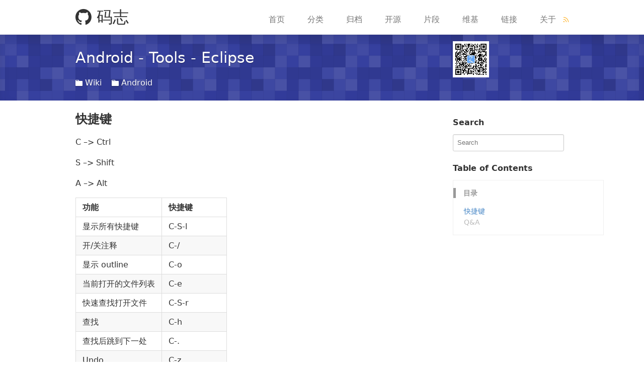

--- FILE ---
content_type: text/html; charset=utf-8
request_url: https://mazhuang.org/wiki/eclipse/
body_size: 3703
content:
<!DOCTYPE html><html lang="zh-cmn-Hans" prefix="og: http://ogp.me/ns#" class="han-init"><head><meta charset="utf-8"><meta http-equiv="X-UA-Compatible" content="IE=edge"><meta name="viewport" content="width=device-width, initial-scale=1, maximum-scale=1" /><title>Eclipse &mdash; 码志</title><link rel="stylesheet" href="https://mazhuang.org/assets/vendor/primer-css/css/primer.css"><link rel="stylesheet" href="https://mazhuang.org/assets/css/components/collection.css"><link rel="stylesheet" href="https://mazhuang.org/assets/css/components/repo-card.css"><link rel="stylesheet" href="https://mazhuang.org/assets/css/sections/repo-list.css"><link rel="stylesheet" href="https://mazhuang.org/assets/css/components/boxed-group.css"><link rel="stylesheet" href="https://mazhuang.org/assets/css/globals/common.css"><link rel="stylesheet" href="https://mazhuang.org/assets/css/globals/responsive.css"><link rel="stylesheet" href="https://mazhuang.org/assets/css/posts/index.css"><link rel="stylesheet" href="https://mazhuang.org/assets/vendor/octicons/octicons/octicons.css"><link rel="stylesheet" href="https://mazhuang.org/rouge-themes/dist/github.css"><link rel="canonical" href="https://mazhuang.org/wiki/eclipse/"><link rel="alternate" type="application/atom+xml" title="码志" href="https://mazhuang.org/feed.xml"><link rel="shortcut icon" href="https://mazhuang.org/favicon.ico"><meta property="og:title" content="Eclipse"><meta name="keywords" content="Eclipse"><meta name="og:keywords" content="Eclipse"><meta name="description" content="快捷键"><meta name="og:description" content="快捷键"><meta property="og:url" content="https://mazhuang.org/wiki/eclipse/"><meta property="og:site_name" content="码志"><meta property="og:type" content="article"><meta property="og:locale" content="zh_CN" /><meta property="article:published_time" content="2025-12-09"> <script src="https://mazhuang.org/assets/vendor/jquery/dist/jquery.min.js"></script> <script src="https://mazhuang.org/assets/js/main.js"></script> <script async src="https://pagead2.googlesyndication.com/pagead/js/adsbygoogle.js?client=ca-pub-7093222719567591" crossorigin="anonymous"></script></head><body class="" data-mz=""><header class="site-header"><div class="container"><h1><a href="https://mazhuang.org/" title="码志"><span class="octicon octicon-mark-github"></span> 码志</a></h1><button class="collapsed mobile-visible" type="button" onclick="toggleMenu();"> <span class="icon-bar"></span> <span class="icon-bar"></span> <span class="icon-bar"></span> </button><nav class="site-header-nav" role="navigation"> <a href="https://mazhuang.org/" class="site-header-nav-item" target="" title="首页">首页</a> <a href="https://mazhuang.org/categories/" class="site-header-nav-item" target="" title="分类">分类</a> <a href="https://mazhuang.org/archives/" class="mobile-hidden site-header-nav-item" target="" title="归档">归档</a> <a href="https://mazhuang.org/open-source/" class="mobile-hidden site-header-nav-item" target="" title="开源">开源</a> <a href="https://mazhuang.org/fragments/" class="site-header-nav-item" target="" title="片段">片段</a> <a href="https://mazhuang.org/wiki/" class="site-header-nav-item" target="" title="维基">维基</a> <a href="https://mazhuang.org/links/" class="mobile-hidden site-header-nav-item" target="" title="链接">链接</a> <a href="https://mazhuang.org/about/" class="site-header-nav-item" target="" title="关于">关于</a> <a class="mobile-hidden" href="https://mazhuang.org/feed.xml"><span class="octicon octicon-rss" style="color:orange;"></span></a></nav></div></header><section class="collection-head small geopattern" data-pattern-id="Eclipse"><div class="container"><div class="columns"><div class="column three-fourths"><div class="collection-title"><h1 class="collection-header">Android - Tools - Eclipse</h1><div class="collection-info"> <span class="meta-info"> <span class="octicon octicon-file-directory"></span> <a href="https://mazhuang.org/wiki/" title="Wiki">Wiki</a> </span> <span class="meta-info"> <span class="octicon octicon-file-directory"></span> <a href="https://mazhuang.org/wiki/#android" title="Android">Android</a> </span></div></div></div><div class="column one-fourth mobile-hidden"> <img style="height:72px;width:72px" src="https://mazhuang.org/assets/images/qrcode.jpg" alt="闷骚的程序员" /></div></div></div></section><section class="container content"><div class="columns"><div class="column three-fourths" ><article class="article-content markdown-body"><h3 id="快捷键">快捷键</h3><p>C –&gt; Ctrl</p><p>S –&gt; Shift</p><p>A –&gt; Alt</p><table><thead><tr><th style="text-align: left">功能</th><th style="text-align: left">快捷键</th></tr></thead><tbody><tr><td style="text-align: left">显示所有快捷键</td><td style="text-align: left">C-S-l</td></tr><tr><td style="text-align: left">开/关注释</td><td style="text-align: left">C-/</td></tr><tr><td style="text-align: left">显示 outline</td><td style="text-align: left">C-o</td></tr><tr><td style="text-align: left">当前打开的文件列表</td><td style="text-align: left">C-e</td></tr><tr><td style="text-align: left">快速查找打开文件</td><td style="text-align: left">C-S-r</td></tr><tr><td style="text-align: left">查找</td><td style="text-align: left">C-h</td></tr><tr><td style="text-align: left">查找后跳到下一处</td><td style="text-align: left">C-.</td></tr><tr><td style="text-align: left">Undo</td><td style="text-align: left">C-z</td></tr><tr><td style="text-align: left">Redo</td><td style="text-align: left">C-y</td></tr><tr><td style="text-align: left">跳到指定行</td><td style="text-align: left">C-l</td></tr><tr><td style="text-align: left">自动补全</td><td style="text-align: left">A-/</td></tr><tr><td style="text-align: left">自动解决导入包问题</td><td style="text-align: left">C-S-o</td></tr><tr><td style="text-align: left">返回</td><td style="text-align: left">A-Left</td></tr><tr><td style="text-align: left">反返回</td><td style="text-align: left">A-Right</td></tr><tr><td style="text-align: left">步进</td><td style="text-align: left">F5</td></tr><tr><td style="text-align: left">单步</td><td style="text-align: left">F6</td></tr><tr><td style="text-align: left">执行到返回</td><td style="text-align: left">F7</td></tr><tr><td style="text-align: left">继续执行</td><td style="text-align: left">F8</td></tr><tr><td style="text-align: left">删除当前行</td><td style="text-align: left">C-d</td></tr><tr><td style="text-align: left">删除前一个词</td><td style="text-align: left">C-Backspace</td></tr><tr><td style="text-align: left">删除后一个词</td><td style="text-align: left">C-Delete</td></tr><tr><td style="text-align: left">缩进</td><td style="text-align: left">Tab</td></tr><tr><td style="text-align: left">减少缩进</td><td style="text-align: left">S-Tab</td></tr><tr><td style="text-align: left">在下面新起一行</td><td style="text-align: left">S-Enter</td></tr><tr><td style="text-align: left">在上面新起一行</td><td style="text-align: left">C-S-Enter</td></tr></tbody></table><h3 id="qa">Q&amp;A</h3><ol><li><p>如何解决 Mac OS X 下安装的是 Java 1.8，运行 Eclipse 时提示「您需要安装旧 Java SE 6 运行环境才能打开「Eclipse.app」。」的问题？</p><p><img src="https://mazhuang.org/images/wiki/eclipse-need-java6.png" alt="" /></p><p>更改 /Library/Java/JavaVirtualMachines/jdk1.8.0_45.jdk/Contents/Info.plist 文件里的 JVMCapabilities 段如下（默认只有 <code class="language-plaintext highlighter-rouge">CommandLine</code>）：</p><div class="language-plaintext highlighter-rouge"><div class="highlight"><pre class="highlight"><code> &lt;key&gt;JVMCapabilities&lt;/key&gt;
            &lt;array&gt;
                    &lt;string&gt;JNI&lt;/string&gt;
                    &lt;string&gt;BundledApp&lt;/string&gt;
                    &lt;string&gt;WebStart&lt;/string&gt;
                    &lt;string&gt;Applets&lt;/string&gt;
                    &lt;string&gt;CommandLine&lt;/string&gt;
            &lt;/array&gt;
</code></pre></div></div><p>然后重启电脑。</p><p>没有找到为何这样改的解释，按名称猜想应该是说在这几种环境下启动 Java 具有跨版本的兼容性吧。</p></li></ol><div style="margin-top:2em;padding:0 1.5em;border:1px solid #d3d3d3;background-color:#deebf7"><h3>文档信息</h3><ul><li>本文作者：<a href="https://mazhuang.org" target="_blank">Zhuang Ma</a></li><li>本文链接：<a href="https://mazhuang.org/wiki/eclipse/" target="_blank">https://mazhuang.org/wiki/eclipse/</a></li><li>版权声明：自由转载-非商用-非衍生-保持署名（<a href="http://creativecommons.org/licenses/by-nc-nd/3.0/deed.zh" target="_blank">创意共享3.0许可证</a>）</li></ul></div></article><div class="share"></div><div class="comment"> <script src="https://giscus.app/client.js" data-repo="mzlogin/blog-comments" data-repo-id="MDEwOlJlcG9zaXRvcnk5MzEyNzkxNw==" data-category="Announcements" data-category-id="DIC_kwDOBY0E7c4CRtg9" data-mapping="title" data-strict="1" data-reactions-enabled="1" data-emit-metadata="0" data-input-position="top" data-theme="light" data-lang="zh-CN" data-loading="lazy" crossorigin="anonymous" async> </script></div></div><div class="column one-fourth"><h3>Search</h3><div id="site_search"> <input style="width:96%" type="text" id="search_box" placeholder="Search"></div><ul id="search_results" style="font-size:14px;list-style-type:none;padding-top:10px;padding-left:10px;"></ul><script src="https://mazhuang.org/assets/js/simple-jekyll-search.min.js"></script> <script type="text/javascript"> SimpleJekyllSearch({ searchInput: document.getElementById('search_box'), resultsContainer: document.getElementById('search_results'), json: 'https://mazhuang.org/assets/search_data.json?v=1765251874', searchResultTemplate: '<li><a href="{url}" title="{title}">{title}</a></li>', noResultsText: 'No results found', limit: 10, fuzzy: false, exclude: ['Welcome'] }) </script><h3 class="post-directory-title mobile-hidden">Table of Contents</h3><div id="post-directory-module" class="mobile-hidden"><section class="post-directory"><dl></dl></section></div><script src="https://mazhuang.org/assets/js/jquery.toc.js"></script> <ins class="adsbygoogle" style="display:inline-block;width:300px;height:250px" data-ad-client="ca-pub-7093222719567591" data-ad-slot="2908164598"></ins> <script> (adsbygoogle = window.adsbygoogle || []).push({}); </script></div></div></section><footer class="container"> <ins class="adsbygoogle" style="display:block" data-ad-client="ca-pub-7093222719567591" data-ad-slot="5263168187" data-ad-format="auto" data-full-width-responsive="true"></ins> <script> (adsbygoogle = window.adsbygoogle || []).push({}); </script><div class="site-footer" role="contentinfo"><div class="copyright left mobile-block"> © 2015 <span title="Zhuang Ma">Zhuang Ma</span> <a href="javascript:window.scrollTo(0,0)" class="right mobile-visible">TOP</a></div><ul class="site-footer-links right mobile-hidden"><li> <a href="javascript:window.scrollTo(0,0)" >TOP</a></li></ul><a href="https://github.com/mzlogin/mzlogin.github.io" target="_blank" aria-label="view source code"> <span class="mega-octicon octicon-mark-github" title="GitHub"></span> </a><ul class="site-footer-links mobile-hidden"><li> <a href="https://mazhuang.org/" title="首页" target="">首页</a></li><li> <a href="https://mazhuang.org/categories/" title="分类" target="">分类</a></li><li> <a href="https://mazhuang.org/archives/" title="归档" target="">归档</a></li><li> <a href="https://mazhuang.org/open-source/" title="开源" target="">开源</a></li><li> <a href="https://mazhuang.org/fragments/" title="片段" target="">片段</a></li><li> <a href="https://mazhuang.org/wiki/" title="维基" target="">维基</a></li><li> <a href="https://mazhuang.org/links/" title="链接" target="">链接</a></li><li> <a href="https://mazhuang.org/about/" title="关于" target="">关于</a></li><li><a href="https://mazhuang.org/feed.xml"><span class="octicon octicon-rss" style="color:orange;"></span></a></li></ul></div></footer><div class="tools-wrapper"> <a class="gotop" href="#" title="回到顶部"><span class="octicon octicon-arrow-up"></span></a></div><script src="https://mazhuang.org/assets/js/geopattern.js"></script> <script> jQuery(document).ready(function($) { $('.geopattern').each(function(){ $(this).geopattern($(this).data('pattern-id')); }); /* hljs.initHighlightingOnLoad(); */ }); </script></body></html>


--- FILE ---
content_type: text/html; charset=utf-8
request_url: https://www.google.com/recaptcha/api2/aframe
body_size: 269
content:
<!DOCTYPE HTML><html><head><meta http-equiv="content-type" content="text/html; charset=UTF-8"></head><body><script nonce="ZQLWgvgDWzUusZOxf8w8dg">/** Anti-fraud and anti-abuse applications only. See google.com/recaptcha */ try{var clients={'sodar':'https://pagead2.googlesyndication.com/pagead/sodar?'};window.addEventListener("message",function(a){try{if(a.source===window.parent){var b=JSON.parse(a.data);var c=clients[b['id']];if(c){var d=document.createElement('img');d.src=c+b['params']+'&rc='+(localStorage.getItem("rc::a")?sessionStorage.getItem("rc::b"):"");window.document.body.appendChild(d);sessionStorage.setItem("rc::e",parseInt(sessionStorage.getItem("rc::e")||0)+1);localStorage.setItem("rc::h",'1768922901305');}}}catch(b){}});window.parent.postMessage("_grecaptcha_ready", "*");}catch(b){}</script></body></html>

--- FILE ---
content_type: text/css; charset=utf-8
request_url: https://mazhuang.org/assets/css/globals/common.css
body_size: 2491
content:
.site-header,.site-header-actions .select-menu {
    position: relative
}

.markdown-body,body {
    font-family: -apple-system, "system-ui", "Segoe UI", Roboto, "Helvetica Neue", Arial, "Noto Sans", sans-serif, "Apple Color Emoji", "Segoe UI Emoji", "Segoe UI Symbol", "Noto Color Emoji";
    font-size: 16px;
    line-height: 1.6;
    word-wrap: break-word;
    -webkit-tap-highlight-color: transparent;
    -webkit-font-smoothing: antialiased;
    -webkit-backface-visibility: hidden
}

@font-face {
    font-family:octicons;src:font-url(../fonts/octicons.eot?#iefix) format("embedded-opentype"),font-url(../fonts/octicons.woff) format("woff"),font-url(../fonts/octicons.ttf) format("truetype"),font-url(../fonts/octicons.svg#octicons) format("svg");font-weight:400;font-style:normal
}

.pagination {
    padding: 20px 0
}

.pagination a.active {
    background: #337ab7;
    border-color: #337ab7;
    z-index: 2;
    color: #fff;
    cursor: default
}

.text-center {
    text-align: center
}

.btn-inline .btn {
    margin: 5px
}

.site-header {
    padding-top: 20px;
    padding-bottom: 20px;
    margin-bottom: 20px;
    border-bottom: 1px solid #eee
}

.site-header .account-switcher {
    display: inline-block;
    margin-top: -2px;
    margin-bottom: -6px
}

.site-header-actions .select-menu:after,.site-header-actions .select-menu:before {
    display: table;
    content: ""
}

.site-header ul.site-header-actions {
    z-index: 21;
    float: right;
    margin: 0
}

.site-header ul.site-header-actions .feed-icon {
    margin-top: 5px
}

.site-header .path-divider {
    margin: 0 .25em
}

.site-header h1 {
    float: left
}

.site-header h1,.site-header h1 .octicon {
    margin-top: 0;
    margin-bottom: 0;
    font-size: 32px;
    font-weight: 400;
    line-height: 28px;
    vertical-align: top
}

.markdown-body dl dt,.markdown-body table th,.pl-mb,.pl-mdr,.pl-mh,.pl-mh .pl-en,.pl-ms,.pl-sr .pl-cce,.site-header h1 strong {
    font-weight: 700
}

.site-header h1 a {
    white-space: nowrap;
    color: #333
}

.site-header h1 a:hover {
    text-decoration: none
}

.site-header h1 .avatar {
    margin-top: -2px;
    margin-right: 9px;
    margin-bottom: -2px
}

.site-header-actions>li {
    float: left;
    margin: 0 10px 0 0;
    font-size: 11px;
    color: #333;
    list-style-type: none
}

.site-header-actions>li:last-child {
    margin-right: 0
}

.site-header-actions .octicon-mute {
    color: #c00
}

.site-header-actions .select-menu:after {
    clear: both
}

.site-header-actions .select-menu-modal-holder {
    top: 100%
}

.site-header-nav {
    float: right;
    margin-bottom: -20px
}

.site-header-nav-item {
    display: inline-block;
    padding: 6px 10px 15px;
    margin-left: 1.25rem;
    font-size: 1rem;
    color: #777
}

.site-footer:after,.site-footer:before {
    display: table;
    content: ""
}

.site-header-nav-item:hover {
    color: #333;
    text-decoration: none
}

.site-header-nav-item.selected {
    color: #333;
    padding: 6px 10px 13px;
    border-bottom: 2px solid #d26911
}

.site-header-nav-item+.btn-outline {
    margin-top: -1px;
    margin-left: 20px
}

.site-footer {
    position: relative;
    margin-top: 40px;
    padding-top: 40px;
    padding-bottom: 40px;
    font-size: 12px;
    line-height: 1.5;
    color: #777;
    border-top: 1px solid #eee
}

.markdown-body h1,.markdown-body h2 {
    padding-bottom: .3em;
    border-bottom: 1px solid #eee
}

.site-footer .copyright {
    padding-right: 20px
}

.site-footer:after {
    clear: both
}

.site-footer .octicon-mark-github {
    position: absolute;
    top: 38px;
    left: 50%;
    height: 24px;
    width: 24px;
    margin-left: -12px;
    font-size: 24px;
    color: #ccc
}

.site-footer .octicon-mark-github:hover {
    color: #bbb
}

.site-footer-links {
    margin: 0;
    list-style: none
}

.site-footer-links li {
    display: inline-block;
    line-height: 16px
}

.site-footer-links li+li {
    margin-left: 10px
}

.share {
    margin: 20px 0
}

.markdown-body {
    overflow: hidden
}

.markdown-body>:first-child {
    margin-top: 0!important
}

.markdown-body>:last-child {
    margin-bottom: 0!important
}

.markdown-body a:not([href]) {
    color: inherit;
    text-decoration: none
}

.markdown-body .absent {
    color: #c00
}

.markdown-body .anchor {
    position: absolute;
    top: 0;
    left: 0;
    display: block;
    padding-right: 6px;
    padding-left: 30px;
    margin-left: -30px
}

.markdown-body .anchor:focus {
    outline: 0
}

.markdown-body h1,.markdown-body h2,.markdown-body h3,.markdown-body h4,.markdown-body h5,.markdown-body h6 {
    position: relative;
    margin-top: 1em;
    margin-bottom: 16px;
    font-weight: 700;
    line-height: 1.4
}

.markdown-body h1 .octicon-link,.markdown-body h2 .octicon-link,.markdown-body h3 .octicon-link,.markdown-body h4 .octicon-link,.markdown-body h5 .octicon-link,.markdown-body h6 .octicon-link {
    display: none;
    color: #000;
    vertical-align: middle
}

.markdown-body h1:hover .anchor,.markdown-body h2:hover .anchor,.markdown-body h3:hover .anchor,.markdown-body h4:hover .anchor,.markdown-body h5:hover .anchor,.markdown-body h6:hover .anchor {
    padding-left: 8px;
    margin-left: -30px;
    text-decoration: none
}

.markdown-body h1:hover .anchor .octicon-link,.markdown-body h2:hover .anchor .octicon-link,.markdown-body h3:hover .anchor .octicon-link,.markdown-body h4:hover .anchor .octicon-link,.markdown-body h5:hover .anchor .octicon-link,.markdown-body h6:hover .anchor .octicon-link {
    display: inline-block
}

.markdown-body h1 code,.markdown-body h1 tt,.markdown-body h2 code,.markdown-body h2 tt,.markdown-body h3 code,.markdown-body h3 tt,.markdown-body h4 code,.markdown-body h4 tt,.markdown-body h5 code,.markdown-body h5 tt,.markdown-body h6 code,.markdown-body h6 tt {
    font-size: inherit
}

.markdown-body h1 {
    font-size: 2.25em;
    line-height: 1.2
}

.markdown-body h1 .anchor {
    line-height: 1
}

.markdown-body h2 {
    font-size: 1.75em;
    line-height: 1.225
}

.markdown-body h2 .anchor {
    line-height: 1
}

.markdown-body h3 {
    font-size: 1.5em;
    line-height: 1.43
}

.markdown-body h3 .anchor,.markdown-body h4 .anchor {
    line-height: 1.2
}

.markdown-body h4 {
    font-size: 1.25em
}

.markdown-body h5 .anchor,.markdown-body h6 .anchor {
    line-height: 1.1
}

.markdown-body h5 {
    font-size: 1em
}

.markdown-body h6 {
    font-size: 1em;
    color: #777
}

.markdown-body blockquote,.markdown-body dl,.markdown-body ol,.markdown-body p,.markdown-body pre,.markdown-body table,.markdown-body ul {
    margin-top: 0;
    margin-bottom: 16px
}

.markdown-body hr {
    height: 4px;
    padding: 0;
    margin: 16px 0;
    background-color: #e7e7e7;
    border: 0
}

.markdown-body ol,.markdown-body ul {
    padding-left: 2em
}

.markdown-body ol.no-list,.markdown-body ul.no-list {
    padding: 0;
    list-style-type: none
}

.markdown-body ol ol,.markdown-body ol ul,.markdown-body ul ol,.markdown-body ul ul {
    margin-top: 0;
    margin-bottom: 0
}

.markdown-body li>p {
    margin-top: 16px
}

.markdown-body dl {
    padding: 0
}

.markdown-body dl dt {
    padding: 0;
    margin-top: 16px;
    font-size: 1em;
    font-style: italic
}

.markdown-body dl dd {
    padding: 0 16px;
    margin-bottom: 16px
}

.markdown-body blockquote {
    padding: 0 15px;
    color: #777;
    border-left: 4px solid #ddd
}

.markdown-body blockquote>:first-child {
    margin-top: 0
}

.markdown-body blockquote>:last-child {
    margin-bottom: 0
}

.markdown-body table {
    display: block;
    width: 100%;
    overflow: auto;
    word-break: normal;
    word-break: keep-all
}

.markdown-body table td,.markdown-body table th {
    padding: 6px 13px;
    border: 1px solid #ddd
}

.markdown-body table tr {
    background-color: #fff;
    border-top: 1px solid #ccc
}

.markdown-body table tr:nth-child(2n) {
    background-color: #f8f8f8
}

.markdown-body img {
    max-width: 100%;
    -webkit-box-sizing: border-box;
    -moz-box-sizing: border-box;
    box-sizing: border-box
}

.markdown-body .emoji {
    max-width: none
}

.markdown-body span.frame {
    display: block;
    overflow: hidden
}

.markdown-body span.frame>span {
    display: block;
    float: left;
    width: auto;
    padding: 7px;
    margin: 13px 0 0;
    overflow: hidden;
    border: 1px solid #ddd
}

.markdown-body span.frame span img {
    display: block;
    float: left
}

.markdown-body span.frame span span {
    display: block;
    padding: 5px 0 0;
    clear: both;
    color: #333
}

.markdown-body span.align-center {
    display: block;
    overflow: hidden;
    clear: both
}

.markdown-body span.align-center>span {
    display: block;
    margin: 13px auto 0;
    overflow: hidden;
    text-align: center
}

.markdown-body span.align-center span img {
    margin: 0 auto;
    text-align: center
}

.markdown-body span.align-right {
    display: block;
    overflow: hidden;
    clear: both
}

.markdown-body span.align-right>span {
    display: block;
    margin: 13px 0 0;
    overflow: hidden;
    text-align: right
}

.markdown-body span.align-right span img {
    margin: 0;
    text-align: right
}

.markdown-body span.float-left {
    display: block;
    float: left;
    margin-right: 13px;
    overflow: hidden
}

.markdown-body span.float-left span {
    margin: 13px 0 0
}

.markdown-body span.float-right {
    display: block;
    float: right;
    margin-left: 13px;
    overflow: hidden
}

.markdown-body span.float-right>span {
    display: block;
    margin: 13px auto 0;
    overflow: hidden;
    text-align: right
}

.markdown-body code,.markdown-body tt {
    font-family: monospace, Consolas, "Liberation Mono", Menlo, Courier;
    padding: 0 2px 0 2px;
    margin: 0;
    font-size: 100%;
    background-color: #f8f8f8;
    color: #393a34;
    -webkit-border-radius: 3px;
    border-radius: 3px;
    border: solid 1px #dddddd;
}

.markdown-body code br,.markdown-body tt br {
    display: none
}

.markdown-body del code {
    text-decoration: inherit
}

.markdown-body pre>code {
    padding: 0;
    margin: 0;
    font-size: 100%;
    word-break: normal;
    white-space: pre;
    background: 0 0;
    border: 0
}

.markdown-body .highlight {
    margin-bottom: 16px
}

.markdown-body .highlight pre,.markdown-body pre {
    padding: 16px;
    overflow: auto;
    font-size: 85%;
    line-height: 1.45;
    /* background-color: #f7f7f7; */
    /* border-radius: 3px */
}

.markdown-body .highlight pre {
    margin-bottom: 0;
    word-break: normal
}

.markdown-body pre {
    word-wrap: normal
}

.markdown-body pre code,.markdown-body pre tt {
    display: inline;
    max-width: initial;
    padding: 0;
    margin: 0;
    overflow: initial;
    line-height: inherit;
    word-wrap: normal;
    background-color: transparent;
    border: 0
}

.markdown-body pre code:after,.markdown-body pre code:before,.markdown-body pre tt:after,.markdown-body pre tt:before {
    content: normal
}

.markdown-body kbd {
    display: inline-block;
    padding: 3px 5px;
    font-size: 11px;
    line-height: 10px;
    color: #555;
    vertical-align: middle;
    background-color: #fcfcfc;
    border: 1px solid #ccc;
    border-bottom-color: #bbb;
    /* border-radius: 3px; */
    -webkit-box-shadow: inset 0 -1px 0 #bbb;
    box-shadow: inset 0 -1px 0 #bbb
}

.pl-c {
    color: #969896
}

.pl-c1,.pl-s .pl-v {
    color: #0086b3
}

.pl-e,.pl-en {
    color: #795da3
}

.pl-s .pl-s1,.pl-smi {
    color: #333
}

.pl-ent {
    color: #63a35c
}

.pl-k {
    color: #a71d5d
}

.pl-pds,.pl-s,.pl-s .pl-pse .pl-s1,.pl-sr,.pl-sr .pl-cce,.pl-sr .pl-sra,.pl-sr .pl-sre {
    color: #183691
}

.pl-v {
    color: #ed6a43
}

.pl-id {
    color: #b52a1d
}

.pl-ii {
    background-color: #b52a1d;
    color: #f8f8f8
}

.pl-sr .pl-cce {
    color: #63a35c
}

.pl-ml {
    color: #693a17
}

.pl-mh,.pl-mh .pl-en,.pl-ms {
    color: #1d3e81
}

.pl-mq {
    color: teal
}

.pl-mi {
    color: #333;
    font-style: italic
}

.pl-mb {
    color: #333
}

.pl-md {
    background-color: #ffecec;
    color: #bd2c00
}

.pl-mi1 {
    background-color: #eaffea;
    color: #55a532
}

.pl-mdr {
    color: #795da3
}

.pl-mo {
    color: #1d3e81
}

pre {
    border: 1px solid #ccc;
}

.tools-wrapper {
  position: fixed;
  right: 1em;
  bottom: 3.4375em;
  z-index: 9;
  width: 2.5em;
}

.tools-wrapper a {
  color: #999;
  text-align: center;
  margin-bottom: -1px;
  background: rgba(255, 255, 255, 32);
}

.tools-wrapper span.octicon {
  font-size: 1.5em;
}

.tools-wrapper .gotop {
  display: none;
}

.top-most-flag {
  color: red;
}

a.footnote:hover {
    border-bottom: none
}

a.footnote::before {
    content: "[";
    padding: 0 2px
}

a.footnote::after {
    content: "]";
    padding: 0 2px
}

div.footnotes>ol {
    padding-left: 1.5rem;
    font-size: 0.9rem
}

div.footnotes>ol p {
    margin-bottom: 0.5rem
}

div.footnotes::before {
    content: "";
    display: block;
    margin: 1.5rem 0;
    border: 0;
    border-top: 1px solid #ccc;
    width: 20%
}

img + em {
  color: grey;
  display: block;
}

.content-header-ad { display:inline-block; width: 320px; height: 50px; }
@media (max-width: 400px) { .content-header-ad { display: none; } }
@media (min-width:500px) { .content-header-ad { width: 468px; height: 60px; } }
@media (min-width:800px) { .content-header-ad { width: 728px; height: 90px; } }
